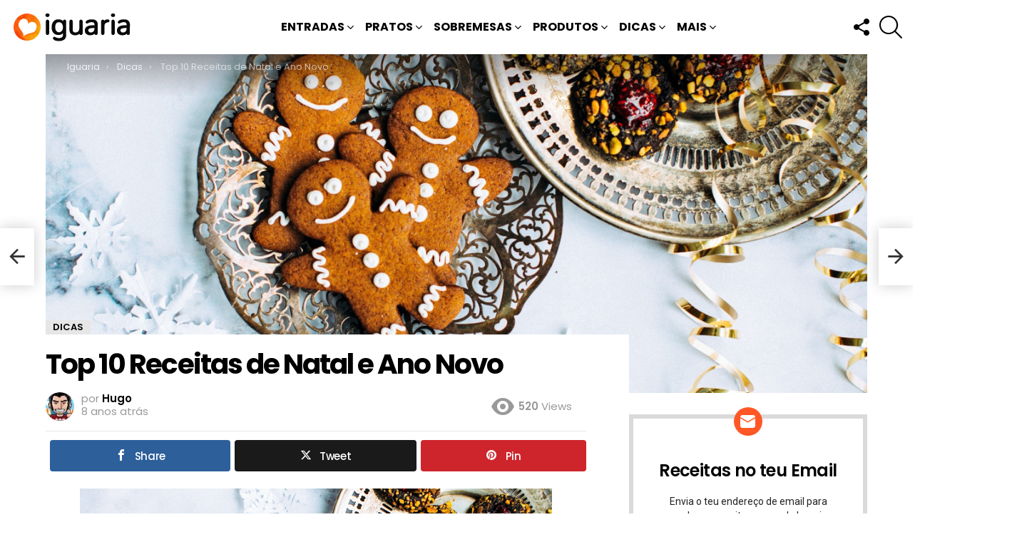

--- FILE ---
content_type: text/html; charset=utf-8
request_url: https://www.google.com/recaptcha/api2/aframe
body_size: 268
content:
<!DOCTYPE HTML><html><head><meta http-equiv="content-type" content="text/html; charset=UTF-8"></head><body><script nonce="RvTBaXJht6_X6ECVZJ0mnw">/** Anti-fraud and anti-abuse applications only. See google.com/recaptcha */ try{var clients={'sodar':'https://pagead2.googlesyndication.com/pagead/sodar?'};window.addEventListener("message",function(a){try{if(a.source===window.parent){var b=JSON.parse(a.data);var c=clients[b['id']];if(c){var d=document.createElement('img');d.src=c+b['params']+'&rc='+(localStorage.getItem("rc::a")?sessionStorage.getItem("rc::b"):"");window.document.body.appendChild(d);sessionStorage.setItem("rc::e",parseInt(sessionStorage.getItem("rc::e")||0)+1);localStorage.setItem("rc::h",'1765739908931');}}}catch(b){}});window.parent.postMessage("_grecaptcha_ready", "*");}catch(b){}</script></body></html>